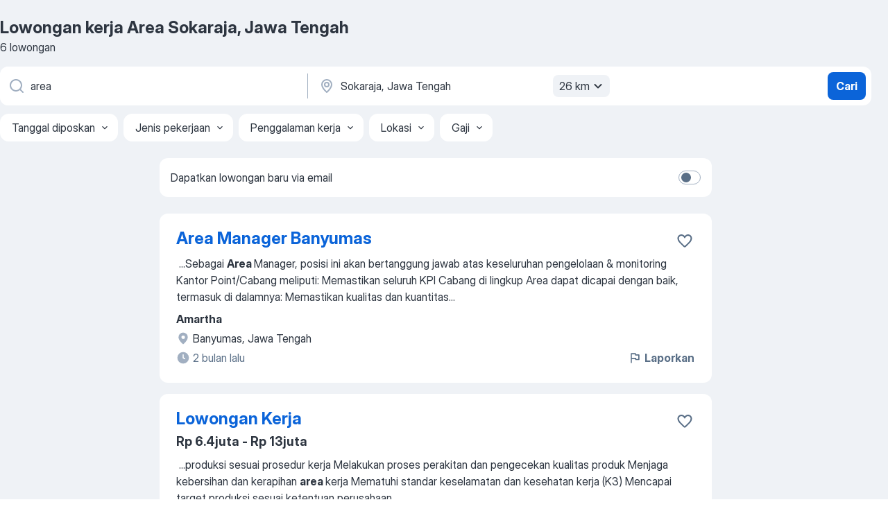

--- FILE ---
content_type: application/javascript; charset=UTF-8
request_url: https://id.jooble.org/cdn-cgi/challenge-platform/h/b/scripts/jsd/d251aa49a8a3/main.js?
body_size: 8528
content:
window._cf_chl_opt={AKGCx8:'b'};~function(o7,da,dN,dE,dW,dQ,dF,ds,o1,o2){o7=b,function(C,d,oE,o6,o,k){for(oE={C:571,d:685,o:532,k:590,O:602,V:570,j:617,x:545,n:566,c:459,X:562},o6=b,o=C();!![];)try{if(k=parseInt(o6(oE.C))/1+parseInt(o6(oE.d))/2*(parseInt(o6(oE.o))/3)+-parseInt(o6(oE.k))/4*(parseInt(o6(oE.O))/5)+-parseInt(o6(oE.V))/6+-parseInt(o6(oE.j))/7*(-parseInt(o6(oE.x))/8)+-parseInt(o6(oE.n))/9+parseInt(o6(oE.c))/10*(parseInt(o6(oE.X))/11),d===k)break;else o.push(o.shift())}catch(O){o.push(o.shift())}}(I,906226),da=this||self,dN=da[o7(455)],dE=function(kX,kc,kj,kO,kk,o8,d,o,k,O){return kX={C:680,d:675,o:510},kc={C:507,d:644,o:556,k:605,O:471,V:437,j:492,x:554,n:502,c:486,X:583,D:458,T:460,S:463,G:506,g:471,m:492,Y:644,h:639,A:492,y:595,Z:644,v:637,e:637,R:644,U:469,a:529,N:496,E:529,W:482,z:470,H:666,L:609,f:633},kj={C:630,d:441},kO={C:526,d:441,o:637,k:482,O:631,V:666,j:579,x:482,n:631,c:666,X:528,D:597,T:482,S:507,G:669,g:539,m:486,Y:589,h:539,A:682,y:491,Z:630,v:486,e:644,R:608,U:453,a:511,N:486,E:682,W:644,z:583,H:482,L:507,f:648,l:480,K:486,B:526,P:608,Q:605,J:541,F:614,s:615,i:533,M:486,w0:644,w1:474,w2:574,w3:554,w4:505,w5:595},kk={C:480},o8=o7,d={'GXPAF':function(V,j){return j==V},'BtRDu':function(V,j){return V<j},'DFEoP':function(V,j){return V+j},'IOjKc':function(V,j){return V>j},'sdfgV':function(V,j){return V-j},'eVMMs':function(V,j){return V<<j},'GbBIs':function(V,j){return V(j)},'nlRqC':function(V,j){return V<<j},'wqsoL':function(V,j){return j==V},'OfTbF':function(V,j){return j|V},'SbULk':function(V,j){return j&V},'stvvi':function(V,j){return V==j},'ELQZn':function(V,j){return V!==j},'tgvIX':function(V,j){return V(j)},'esQnu':function(V,j){return j==V},'jFBgz':function(V,j){return V(j)},'hHAMn':function(V,j){return V|j},'grtAJ':function(V,j){return V&j},'TNhqz':function(V,j){return V-j},'JmsEU':function(V,j){return V|j},'EiLCQ':function(V,j){return V-j},'InHQX':function(V,j){return V(j)},'mtZUZ':function(V,j){return V==j},'YDGkg':function(V,j){return V<j},'LCfss':function(V,j){return V!=j},'BaXUB':function(V,j){return V(j)},'ABBHs':function(V,j){return V(j)},'PEXNR':function(V,j){return V*j},'LwvTb':o8(kX.C),'VqiCv':function(V,j){return V!=j},'XRrFC':function(V,j){return V==j},'JuJAs':function(V,j){return V(j)}},o=String[o8(kX.d)],k={'h':function(V,ko,o9){return ko={C:657,d:637},o9=o8,d[o9(kk.C)](null,V)?'':k.g(V,6,function(j,ow){return ow=o9,ow(ko.C)[ow(ko.d)](j)})},'g':function(V,j,x,oI,X,D,T,S,G,Y,A,y,Z,R,U,N,E,W,z,H){if(oI=o8,V==null)return'';for(D={},T={},S='',G=2,Y=3,A=2,y=[],Z=0,R=0,U=0;d[oI(kO.C)](U,V[oI(kO.d)]);U+=1)if(N=V[oI(kO.o)](U),Object[oI(kO.k)][oI(kO.O)][oI(kO.V)](D,N)||(D[N]=Y++,T[N]=!0),E=d[oI(kO.j)](S,N),Object[oI(kO.x)][oI(kO.n)][oI(kO.c)](D,E))S=E;else for(W=oI(kO.X)[oI(kO.D)]('|'),z=0;!![];){switch(W[z++]){case'0':G--;continue;case'1':D[E]=Y++;continue;case'2':if(Object[oI(kO.T)][oI(kO.O)][oI(kO.c)](T,S)){if(d[oI(kO.S)](256,S[oI(kO.G)](0))){for(X=0;X<A;Z<<=1,R==d[oI(kO.g)](j,1)?(R=0,y[oI(kO.m)](x(Z)),Z=0):R++,X++);for(H=S[oI(kO.G)](0),X=0;8>X;Z=d[oI(kO.Y)](Z,1)|H&1,R==d[oI(kO.h)](j,1)?(R=0,y[oI(kO.m)](d[oI(kO.A)](x,Z)),Z=0):R++,H>>=1,X++);}else{for(H=1,X=0;X<A;Z=d[oI(kO.y)](Z,1)|H,R==d[oI(kO.g)](j,1)?(R=0,y[oI(kO.m)](x(Z)),Z=0):R++,H=0,X++);for(H=S[oI(kO.G)](0),X=0;16>X;Z=Z<<1.24|H&1,d[oI(kO.Z)](R,j-1)?(R=0,y[oI(kO.v)](x(Z)),Z=0):R++,H>>=1,X++);}G--,G==0&&(G=Math[oI(kO.e)](2,A),A++),delete T[S]}else for(H=D[S],X=0;X<A;Z=d[oI(kO.R)](Z<<1.08,d[oI(kO.U)](H,1)),d[oI(kO.a)](R,j-1)?(R=0,y[oI(kO.N)](x(Z)),Z=0):R++,H>>=1,X++);continue;case'3':S=d[oI(kO.E)](String,N);continue;case'4':0==G&&(G=Math[oI(kO.W)](2,A),A++);continue}break}if(d[oI(kO.z)]('',S)){if(Object[oI(kO.H)][oI(kO.n)][oI(kO.V)](T,S)){if(d[oI(kO.L)](256,S[oI(kO.G)](0))){for(X=0;X<A;Z<<=1,R==j-1?(R=0,y[oI(kO.N)](d[oI(kO.f)](x,Z)),Z=0):R++,X++);for(H=S[oI(kO.G)](0),X=0;8>X;Z=1.99&H|Z<<1,d[oI(kO.l)](R,j-1)?(R=0,y[oI(kO.K)](x(Z)),Z=0):R++,H>>=1,X++);}else{for(H=1,X=0;d[oI(kO.B)](X,A);Z=d[oI(kO.P)](Z<<1.43,H),d[oI(kO.Q)](R,j-1)?(R=0,y[oI(kO.m)](d[oI(kO.J)](x,Z)),Z=0):R++,H=0,X++);for(H=S[oI(kO.G)](0),X=0;16>X;Z=d[oI(kO.F)](d[oI(kO.y)](Z,1),d[oI(kO.s)](H,1)),R==d[oI(kO.i)](j,1)?(R=0,y[oI(kO.M)](d[oI(kO.J)](x,Z)),Z=0):R++,H>>=1,X++);}G--,G==0&&(G=Math[oI(kO.w0)](2,A),A++),delete T[S]}else for(H=D[S],X=0;X<A;Z=d[oI(kO.w1)](d[oI(kO.y)](Z,1),1&H),d[oI(kO.Q)](R,d[oI(kO.w2)](j,1))?(R=0,y[oI(kO.v)](d[oI(kO.w3)](x,Z)),Z=0):R++,H>>=1,X++);G--,0==G&&A++}for(H=2,X=0;X<A;Z=Z<<1.52|1.74&H,j-1==R?(R=0,y[oI(kO.N)](x(Z)),Z=0):R++,H>>=1,X++);for(;;)if(Z<<=1,d[oI(kO.w4)](R,d[oI(kO.w2)](j,1))){y[oI(kO.M)](x(Z));break}else R++;return y[oI(kO.w5)]('')},'j':function(V,kV,ob){return kV={C:669},ob=o8,V==null?'':d[ob(kj.C)]('',V)?null:k.i(V[ob(kj.d)],32768,function(j,oC){return oC=ob,V[oC(kV.C)](j)})},'i':function(V,j,x,kn,oo,X,D,T,S,G,Y,A,y,Z,R,U,N,E,z,W){for(kn={C:502},oo=o8,X={'UDnWy':function(H,L){return H instanceof L},'wAKnK':function(H,L,od){return od=b,d[od(kn.C)](H,L)}},D=[],T=4,S=4,G=3,Y=[],Z=x(0),R=j,U=1,A=0;d[oo(kc.C)](3,A);D[A]=A,A+=1);for(N=0,E=Math[oo(kc.d)](2,2),y=1;d[oo(kc.o)](y,E);W=Z&R,R>>=1,d[oo(kc.k)](0,R)&&(R=j,Z=d[oo(kc.O)](x,U++)),N|=y*(0<W?1:0),y<<=1);switch(N){case 0:for(N=0,E=Math[oo(kc.d)](2,8),y=1;E!=y;W=Z&R,R>>=1,R==0&&(R=j,Z=d[oo(kc.V)](x,U++)),N|=d[oo(kc.j)](0<W?1:0,y),y<<=1);z=d[oo(kc.x)](o,N);break;case 1:for(N=0,E=Math[oo(kc.d)](2,16),y=1;y!=E;W=Z&R,R>>=1,0==R&&(R=j,Z=x(U++)),N|=(d[oo(kc.n)](0,W)?1:0)*y,y<<=1);z=o(N);break;case 2:return''}for(A=D[3]=z,Y[oo(kc.c)](z);;)if(d[oo(kc.X)](oo(kc.D),d[oo(kc.T)])){if(U>V)return'';for(N=0,E=Math[oo(kc.d)](2,G),y=1;d[oo(kc.S)](y,E);W=R&Z,R>>=1,d[oo(kc.G)](0,R)&&(R=j,Z=d[oo(kc.g)](x,U++)),N|=d[oo(kc.j)](0<W?1:0,y),y<<=1);switch(z=N){case 0:for(N=0,E=Math[oo(kc.d)](2,8),y=1;d[oo(kc.o)](y,E);W=Z&R,R>>=1,R==0&&(R=j,Z=x(U++)),N|=d[oo(kc.m)](0<W?1:0,y),y<<=1);D[S++]=d[oo(kc.x)](o,N),z=S-1,T--;break;case 1:for(N=0,E=Math[oo(kc.Y)](2,16),y=1;E!=y;W=R&Z,R>>=1,R==0&&(R=j,Z=d[oo(kc.h)](x,U++)),N|=d[oo(kc.A)](0<W?1:0,y),y<<=1);D[S++]=o(N),z=S-1,T--;break;case 2:return Y[oo(kc.y)]('')}if(0==T&&(T=Math[oo(kc.Z)](2,G),G++),D[z])z=D[z];else if(S===z)z=A+A[oo(kc.v)](0);else return null;Y[oo(kc.c)](z),D[S++]=A+z[oo(kc.e)](0),T--,A=z,0==T&&(T=Math[oo(kc.R)](2,G),G++)}else return X[oo(kc.U)](O,V[oo(kc.a)])&&X[oo(kc.N)](0,j[oo(kc.E)][oo(kc.W)][oo(kc.z)][oo(kc.H)](x)[oo(kc.L)](oo(kc.f)))}},O={},O[o8(kX.o)]=k.h,O}(),dW=null,dQ=dP(),dF={},dF[o7(632)]='o',dF[o7(439)]='s',dF[o7(440)]='u',dF[o7(558)]='z',dF[o7(611)]='n',dF[o7(645)]='I',dF[o7(497)]='b',ds=dF,da[o7(622)]=function(C,o,O,V,OV,OO,Ok,oh,j,X,D,T,S,G,g){if(OV={C:525,d:540,o:547,k:495,O:626,V:472,j:596,x:519,n:563,c:567,X:519,D:567,T:476,S:549,G:599,g:441,m:522,Y:679,h:490,A:572,y:495,Z:462,v:581,e:599,R:500,U:475,a:486,N:669,E:646,W:642},OO={C:636,d:655,o:441,k:442},Ok={C:482,d:631,o:666,k:486},oh=o7,j={'CNaPw':function(Y,h){return Y<h},'DzLNA':function(Y,h){return Y<h},'otVbL':function(Y,h){return Y==h},'xLEjm':function(Y,h){return Y-h},'kpJZt':function(Y,h){return Y>h},'XKJVc':function(Y,h){return Y|h},'HkEOW':function(Y,h){return h===Y},'mpkjp':function(Y,h){return h!==Y},'yXozq':oh(OV.C),'qyRhY':oh(OV.d),'WRFio':oh(OV.o),'hDDbk':function(Y,h,A){return Y(h,A)}},null===o||j[oh(OV.k)](void 0,o))return V;for(X=o0(o),C[oh(OV.O)][oh(OV.V)]&&(X=X[oh(OV.j)](C[oh(OV.O)][oh(OV.V)](o))),X=C[oh(OV.x)][oh(OV.n)]&&C[oh(OV.c)]?C[oh(OV.X)][oh(OV.n)](new C[(oh(OV.D))](X)):function(Y,oy,A){for(oy=oh,Y[oy(OO.C)](),A=0;j[oy(OO.d)](A,Y[oy(OO.o)]);Y[A]===Y[A+1]?Y[oy(OO.k)](A+1,1):A+=1);return Y}(X),D='nAsAaAb'.split('A'),D=D[oh(OV.T)][oh(OV.S)](D),T=0;j[oh(OV.G)](T,X[oh(OV.g)]);T++)if(S=X[T],G=dM(C,o,S),D(G)){if(j[oh(OV.m)](j[oh(OV.Y)],j[oh(OV.h)]))g=G==='s'&&!C[oh(OV.A)](o[S]),j[oh(OV.y)](j[oh(OV.Z)],O+S)?j[oh(OV.v)](x,O+S,G):g||x(O+S,o[S]);else{for(z=0;j[oh(OV.e)](H,L);D<<=1,j[oh(OV.R)](K,j[oh(OV.U)](B,1))?(P=0,Q[oh(OV.a)](J(F)),s=0):i++,x++);for(M=w0[oh(OV.N)](0),w1=0;j[oh(OV.E)](8,w2);w4=j[oh(OV.W)](w5<<1.7,1&w6),w7==w8-1?(w9=0,ww[oh(OV.a)](wI(wb)),wC=0):wd++,wo>>=1,w3++);}}else x(O+S,G);return V;function x(Y,A,oA){oA=oh,Object[oA(Ok.C)][oA(Ok.d)][oA(Ok.o)](V,A)||(V[A]=[]),V[A][oA(Ok.k)](Y)}},o1=o7(664)[o7(597)](';'),o2=o1[o7(476)][o7(549)](o1),da[o7(445)]=function(C,o,OX,Oc,or,k,O,V,j,x,X){for(OX={C:473,d:441,o:523,k:441,O:609,V:524,j:486,x:527,n:636,c:444,X:441,D:442},Oc={C:565},or=o7,k={'NaNKb':function(n,X){return n+X},'LOcIa':function(n,X){return n<X},'oLkWN':function(n,X){return n(X)}},O=Object[or(OX.C)](o),V=0;V<O[or(OX.d)];V++)if(or(OX.o)===or(OX.o)){if(j=O[V],j==='f'&&(j='N'),C[j]){for(x=0;x<o[O[V]][or(OX.k)];-1===C[j][or(OX.O)](o[O[V]][x])&&(k[or(OX.V)](o2,o[O[V]][x])||C[j][or(OX.j)]('o.'+o[O[V]][x])),x++);}else C[j]=o[O[V]][or(OX.x)](function(n,oZ){return oZ=or,k[oZ(Oc.C)]('o.',n)})}else{for(j[or(OX.n)](),X=0;k[or(OX.c)](X,x[or(OX.X)]);O[X+1]===n[X]?X[or(OX.D)](X+1,1):X+=1);return D}},o4();function dz(C,kt,kT,ok,d,o){kt={C:647,d:548,o:625},kT={C:613,d:564},ok=o7,d={'rNGKw':function(k,O){return k===O},'Oobbw':function(k,O,V){return k(O,V)},'qBrxn':ok(kt.C)},o=o3(),dB(o.r,function(k,oO){oO=ok,d[oO(kT.C)](typeof C,oO(kT.d))&&C(k),df()}),o.e&&d[ok(kt.d)](dJ,d[ok(kt.o)],o.e)}function dM(o,k,O,O5,om,V,j,x,n,X,D){for(O5={C:465,d:446,o:577,k:618,O:520,V:516,j:660,x:632,n:597,c:577,X:519,D:519,T:438,S:618,G:564,g:520,m:618,Y:499},om=o7,V={},V[om(O5.C)]=om(O5.d),V[om(O5.o)]=function(T,S){return S===T},V[om(O5.k)]=function(T,S){return T==S},V[om(O5.O)]=function(T,S){return T==S},V[om(O5.V)]=function(T,S){return T===S},V[om(O5.j)]=om(O5.x),j=V,x=j[om(O5.C)][om(O5.n)]('|'),n=0;!![];){switch(x[n++]){case'0':if(j[om(O5.c)](D,o[om(O5.X)]))return'D';continue;case'1':if(o[om(O5.D)][om(O5.T)](D))return'a';continue;case'2':X=typeof D;continue;case'3':return j[om(O5.S)](om(O5.G),X)?di(o,D)?'N':'f':ds[X]||'?';case'4':if(!1===D)return'F';continue;case'5':continue;case'6':if(j[om(O5.g)](null,D))return j[om(O5.V)](void 0,D)?'u':'x';continue;case'7':if(!0===D)return'T';continue;case'8':if(j[om(O5.m)](j[om(O5.j)],typeof D))try{if(om(O5.G)==typeof D[om(O5.Y)])return D[om(O5.Y)](function(){}),'p'}catch(T){}continue;case'9':try{D=k[O]}catch(S){return'i'}continue}break}}function dK(kU,oX,d,o,k,O,V,j,x){for(kU={C:508,d:544,o:597,k:487,O:616},oX=o7,d={},d[oX(kU.C)]=function(n,c){return n>c},o=d,k=oX(kU.d)[oX(kU.o)]('|'),O=0;!![];){switch(k[O++]){case'0':V=Math[oX(kU.k)](Date[oX(kU.O)]()/1e3);continue;case'1':return!![];case'2':j=3600;continue;case'3':x=dq();continue;case'4':if(o[oX(kU.C)](V-x,j))return![];continue}break}}function dq(ke,oc,C,d){return ke={C:624,d:487,o:678},oc=o7,C={'DlOho':function(o,k){return o(k)}},d=da[oc(ke.C)],Math[oc(ke.d)](+C[oc(ke.o)](atob,d.t))}function df(kr,ox,C,d){if(kr={C:619,d:676,o:587,k:620,O:461,V:661,j:561,x:656,n:662,c:509,X:582},ox=o7,C={'aGLPI':function(o,k){return o(k)},'XArvI':function(o,k){return o+k},'AHYLr':ox(kr.C),'GwoNp':function(o,k){return o!==k},'OdddP':ox(kr.d),'yLbop':ox(kr.o),'UxXoG':function(o,k,O){return o(k,O)}},d=dH(),d===null){if(C[ox(kr.k)](C[ox(kr.O)],C[ox(kr.V)]))return;else C[ox(kr.j)](o,C[ox(kr.x)](C[ox(kr.n)],k[ox(kr.c)]))}dW=(dW&&clearTimeout(dW),C[ox(kr.X)](setTimeout,function(){dz()},1e3*d))}function dH(kG,oV,d,o,k,O,V,j){for(kG={C:594,d:517,o:597,k:611,O:624},oV=o7,d={},d[oV(kG.C)]=function(n,c){return c!==n},o=d,k=oV(kG.d)[oV(kG.o)]('|'),O=0;!![];){switch(k[O++]){case'0':return V;case'1':V=j.i;continue;case'2':if(o[oV(kG.C)](typeof V,oV(kG.k))||V<30)return null;continue;case'3':if(!j)return null;continue;case'4':j=da[oV(kG.O)];continue}break}}function o5(k,O,Oy,oN,V,j,x,n){if(Oy={C:466,d:452,o:485,k:683,O:586,V:650,j:452,x:641,n:501,c:635,X:553,D:576,T:641,S:501,G:635,g:638,m:436,Y:553},oN=o7,V={},V[oN(Oy.C)]=function(c,X){return X===c},V[oN(Oy.d)]=oN(Oy.o),V[oN(Oy.k)]=oN(Oy.O),j=V,!k[oN(Oy.V)])return;j[oN(Oy.C)](O,j[oN(Oy.j)])?(x={},x[oN(Oy.x)]=oN(Oy.O),x[oN(Oy.n)]=k.r,x[oN(Oy.c)]=j[oN(Oy.j)],da[oN(Oy.X)][oN(Oy.D)](x,'*')):(n={},n[oN(Oy.T)]=j[oN(Oy.k)],n[oN(Oy.S)]=k.r,n[oN(Oy.G)]=oN(Oy.g),n[oN(Oy.m)]=O,da[oN(Oy.Y)][oN(Oy.D)](n,'*'))}function b(w,C,d,o){return w=w-436,d=I(),o=d[w],o}function dJ(O,V,ks,og,j,x,n,c,X,D,T,S,G,g){if(ks={C:557,d:623,o:481,k:512,O:591,V:448,j:659,x:659,n:624,c:451,X:578,D:601,T:588,S:481,G:653,g:684,m:560,Y:610,h:573,A:450,y:578,Z:450,v:546,e:578,R:546,U:600,a:578,N:538,E:665,W:634,z:568,H:641,L:604,f:504,l:510,K:557},og=o7,j={},j[og(ks.C)]=og(ks.d),j[og(ks.o)]=og(ks.k),x=j,!dl(0))return![];c=(n={},n[og(ks.O)]=O,n[og(ks.V)]=V,n);try{og(ks.j)===og(ks.x)?(X=da[og(ks.n)],D=og(ks.c)+da[og(ks.X)][og(ks.D)]+og(ks.T)+X.r+x[og(ks.S)],T=new da[(og(ks.G))](),T[og(ks.g)](og(ks.m),D),T[og(ks.d)]=2500,T[og(ks.Y)]=function(){},S={},S[og(ks.h)]=da[og(ks.X)][og(ks.h)],S[og(ks.A)]=da[og(ks.y)][og(ks.Z)],S[og(ks.v)]=da[og(ks.e)][og(ks.R)],S[og(ks.U)]=da[og(ks.a)][og(ks.N)],S[og(ks.E)]=dQ,G=S,g={},g[og(ks.W)]=c,g[og(ks.z)]=G,g[og(ks.H)]=og(ks.L),T[og(ks.f)](dE[og(ks.l)](g))):n(x[og(ks.K)])}catch(Y){}}function dl(C,kZ,on){return kZ={C:456},on=o7,Math[on(kZ.C)]()<C}function o3(Ou,ov,o,k,O,V,j,x){o=(Ou={C:670,d:569,o:537,k:612,O:498,V:493,j:503,x:483,n:551,c:484,X:671,D:468,T:449,S:489,G:627,g:542},ov=o7,{'KGqao':ov(Ou.C),'WgXJy':function(n,c,X,D,T){return n(c,X,D,T)},'YALQs':ov(Ou.d),'LymSS':ov(Ou.o)});try{return k=dN[ov(Ou.k)](ov(Ou.O)),k[ov(Ou.V)]=o[ov(Ou.j)],k[ov(Ou.x)]='-1',dN[ov(Ou.n)][ov(Ou.c)](k),O=k[ov(Ou.X)],V={},V=pRIb1(O,O,'',V),V=o[ov(Ou.D)](pRIb1,O,O[ov(Ou.T)]||O[o[ov(Ou.S)]],'n.',V),V=pRIb1(O,k[o[ov(Ou.G)]],'d.',V),dN[ov(Ou.n)][ov(Ou.g)](k),j={},j.r=V,j.e=null,j}catch(n){return x={},x.r={},x.e=n,x}}function I(Or){return Or='TYlZ6,clientInformation,SSTpq3,/cdn-cgi/challenge-platform/h/,MCOOQ,SbULk,onreadystatechange,document,random,xbDWV,kFtkD,24050KCWsiK,LwvTb,OdddP,WRFio,VqiCv,CJRCx,VAjju,mLGGY,/jsd/oneshot/d251aa49a8a3/0.8846371797928079:1769239296:Hmd16MumNyo_fv-i5MShEcoExTNCtZcqK9trDOUVODU/,WgXJy,UDnWy,toString,BaXUB,getOwnPropertyNames,keys,JmsEU,xLEjm,includes,kJQYG,Stjnf,xhr-error,GXPAF,XmdPe,prototype,tabIndex,appendChild,success,push,floor,tVxbk,YALQs,qyRhY,nlRqC,PEXNR,style,rGlga,HkEOW,wAKnK,boolean,iframe,catch,otVbL,sid,YDGkg,KGqao,send,mtZUZ,XRrFC,IOjKc,RAyMD,status,vhGg,stvvi,/invisible/jsd,zbYzS,JuwAh,KdUAS,fDvvd,4|3|1|2|0,RZpcS,Array,hDNpj,ndzLp,mpkjp,cJDbT,oLkWN,xIPqC,BtRDu,map,2|0|4|1|3,Function,XvHZs,CXOPH,39dwiAGq,TNhqz,VDXge,PMEvD,onload,contentDocument,aUjz8,sdfgV,KSMVC,jFBgz,removeChild,YHEge,2|3|0|4|1,27120RopeUA,LRmiB4,d.cookie,Oobbw,bind,GoIUD,body,WGVOZ,parent,InHQX,bwSyN,LCfss,AHRsE,symbol,KlJgI,POST,aGLPI,6017WPcqpw,from,function,NaNKb,4179753emOcqM,Set,chctx,navigator,951534mdliWD,363592CWWUgT,isNaN,CnwA5,EiLCQ,getPrototypeOf,postMessage,obqNw,_cf_chl_opt,DFEoP,location,hDDbk,UxXoG,ELQZn,kGlYX,LBFeu,cloudflare-invisible,ePSbX,/b/ov1/0.8846371797928079:1769239296:Hmd16MumNyo_fv-i5MShEcoExTNCtZcqK9trDOUVODU/,eVMMs,4FVTAIx,AdeF3,anneU,TIrBO,IFxCn,join,concat,split,JqMvY,DzLNA,pkLOA2,AKGCx8,8304735vJXMQb,KzwFg,jsd,esQnu,onerror,0|2|1|4|5|7|3|6,OfTbF,indexOf,ontimeout,number,createElement,rNGKw,hHAMn,grtAJ,now,917CiHmGK,btwNM,http-code:,GwoNp,DOMContentLoaded,pRIb1,timeout,__CF$cv$params,qBrxn,Object,LymSS,IUlbe,VwBCt,wqsoL,hasOwnProperty,object,[native code],errorInfoObject,event,sort,charAt,error,JuJAs,tsDhW,source,XKJVc,sDyzF,pow,bigint,kpJZt,error on cf_chl_props,tgvIX,kHlcX,api,readyState,JSHpT,XMLHttpRequest,WqiuN,CNaPw,XArvI,fgLF$8XDxrcJWVhNm+G2ZYaIvp0wO4Ad1tUlSi6boTjeE-sQCM3znkRPyB7Ku5qH9,stringify,ApJCf,XdvOQ,yLbop,AHYLr,fbUZg,_cf_chl_opt;JJgc4;PJAn2;kJOnV9;IWJi4;OHeaY1;DqMg0;FKmRv9;LpvFx1;cAdz2;PqBHf2;nFZCC5;ddwW5;pRIb1;rxvNi8;RrrrA2;erHi9,JBxy9,call,href,randomUUID,charCodeAt,display: none,contentWindow,loading,WZqHd,log,fromCharCode,UtXlq,drkbx,DlOho,yXozq,khAZv,addEventListener,GbBIs,mVkCQ,open,164148rolWBP,detail,ABBHs,isArray,string,undefined,length,splice,yAbnl,LOcIa,rxvNi8,5|9|6|8|1|0|7|4|2|3,GIhXC'.split(','),I=function(){return Or},I()}function dP(kJ,oG){return kJ={C:668,d:668},oG=o7,crypto&&crypto[oG(kJ.C)]?crypto[oG(kJ.d)]():''}function o0(C,O6,oY,d){for(O6={C:596,d:473,o:575},oY=o7,d=[];C!==null;d=d[oY(O6.C)](Object[oY(O6.d)](C)),C=Object[oY(O6.o)](C));return d}function o4(Oh,OY,Op,Og,oe,C,d,x,o,k,O){if(Oh={C:478,d:640,o:672,k:624,O:488,V:624,j:487,x:651,n:464,c:681,X:621,D:454,T:454},OY={C:673,d:513,o:513,k:629,O:651,V:672,j:454,x:643,n:585},Op={C:534,d:530},Og={C:585},oe=o7,C={'LBFeu':function(V,j,x){return V(j,x)},'VDXge':oe(Oh.C),'WZqHd':function(V,j){return V===j},'VwBCt':function(V,j){return V!==j},'sDyzF':function(V){return V()},'tVxbk':oe(Oh.d),'CJRCx':oe(Oh.o)},d=da[oe(Oh.k)],!d)return;if(!dK())return C[oe(Oh.O)]===oe(Oh.d)?void 0:(x=k[oe(Oh.V)],O[oe(Oh.j)](+V(x.t)));(o=![],k=function(oR){if(oR=oe,!o){if(C[oR(Op.C)]!==oR(Op.d)){if(o=!![],!dK())return;dz(function(j,oU){oU=oR,C[oU(Og.C)](o5,d,j)})}else o(k)}},dN[oe(Oh.x)]!==C[oe(Oh.n)])?k():da[oe(Oh.c)]?dN[oe(Oh.c)](oe(Oh.X),k):(O=dN[oe(Oh.D)]||function(){},dN[oe(Oh.T)]=function(oa){oa=oe,C[oa(OY.C)](oa(OY.d),oa(OY.o))?(O(),C[oa(OY.k)](dN[oa(OY.O)],oa(OY.V))&&(dN[oa(OY.j)]=O,C[oa(OY.x)](k))):C[oa(OY.n)](k,O,V)})}function dL(kp,oj,C){return kp={C:598},oj=o7,C={'JqMvY':function(d){return d()}},C[oj(kp.C)](dH)!==null}function dB(C,d,kQ,kP,kq,kl,oD,o,k,O,V){kQ={C:623,d:677,o:628,k:485,O:619,V:550,j:479,x:560,n:451,c:624,X:674,D:578,T:653,S:684,G:654,g:592,m:531,Y:494,h:601,A:467,y:650,Z:610,v:536,e:606,R:457,U:580,a:667,N:650,E:504,W:510,z:658},kP={C:451,d:512,o:555,k:543,O:552,V:535,j:515,x:607,n:597,c:624,X:653,D:603,T:521,S:578,G:601,g:588,m:652,Y:573,h:578,A:573,y:450,Z:578,v:546,e:578,R:546,U:600,a:578,N:538,E:665,W:684,z:560,H:623,L:634,f:568,l:641,K:604,B:504,P:510,Q:610},kq={C:559,d:518,o:509,k:443,O:447,V:628,j:514,x:663,n:649,c:509},kl={C:584},oD=o7,o={'kGlYX':oD(kQ.C),'KlJgI':oD(kQ.d),'yAbnl':function(j,n){return j<n},'GIhXC':oD(kQ.o),'JuwAh':oD(kQ.k),'fbUZg':function(j,n){return j+n},'kHlcX':oD(kQ.O),'kJQYG':function(j,n){return j+n},'bwSyN':function(j,n){return n!==j},'WGVOZ':oD(kQ.V),'PMEvD':function(j,x){return j(x)},'KdUAS':oD(kQ.j),'WqiuN':oD(kQ.x),'anneU':function(j,n){return j+n},'CXOPH':function(j,n){return j+n},'rGlga':oD(kQ.n),'xbDWV':function(j){return j()}},k=da[oD(kQ.c)],console[oD(kQ.X)](da[oD(kQ.D)]),O=new da[(oD(kQ.T))](),O[oD(kQ.S)](o[oD(kQ.G)],o[oD(kQ.g)](o[oD(kQ.m)](o[oD(kQ.Y)]+da[oD(kQ.D)][oD(kQ.h)],oD(kQ.A)),k.r)),k[oD(kQ.y)]&&(O[oD(kQ.C)]=5e3,O[oD(kQ.Z)]=function(ou){ou=oD,d(o[ou(kl.C)])}),O[oD(kQ.v)]=function(oT){if(oT=oD,o[oT(kq.C)]===oT(kq.d))return![];else if(O[oT(kq.o)]>=200&&o[oT(kq.k)](O[oT(kq.o)],300)){if(o[oT(kq.O)]===oT(kq.V))d(o[oT(kq.j)]);else return}else d(o[oT(kq.x)](o[oT(kq.n)],O[oT(kq.c)]))},O[oD(kQ.e)]=function(kK,oS,j,n,c,X,D,T,S,G,g){if(kK={C:477},oS=oD,j={'KzwFg':function(n,c,ot){return ot=b,o[ot(kK.C)](n,c)},'ndzLp':oS(kP.C),'JSHpT':oS(kP.d)},o[oS(kP.o)](oS(kP.k),o[oS(kP.O)]))o[oS(kP.V)](d,o[oS(kP.j)]);else for(n=oS(kP.x)[oS(kP.n)]('|'),c=0;!![];){switch(n[c++]){case'0':X=X[oS(kP.c)];continue;case'1':D=new T[(oS(kP.X))]();continue;case'2':T=j[oS(kP.D)](j[oS(kP.D)](j[oS(kP.T)],D[oS(kP.S)][oS(kP.G)])+oS(kP.g),X.r)+j[oS(kP.m)];continue;case'3':G=(S={},S[oS(kP.Y)]=S[oS(kP.h)][oS(kP.A)],S[oS(kP.y)]=G[oS(kP.Z)][oS(kP.y)],S[oS(kP.v)]=g[oS(kP.e)][oS(kP.R)],S[oS(kP.U)]=m[oS(kP.a)][oS(kP.N)],S[oS(kP.E)]=Y,S);continue;case'4':D[oS(kP.W)](oS(kP.z),T);continue;case'5':D[oS(kP.H)]=2500;continue;case'6':g={},g[oS(kP.L)]=A,g[oS(kP.f)]=G,g[oS(kP.l)]=oS(kP.K),D[oS(kP.B)](h[oS(kP.P)](g));continue;case'7':D[oS(kP.Q)]=function(){};continue}break}},V={'t':o[oD(kQ.R)](dq),'lhr':dN[oD(kQ.U)]&&dN[oD(kQ.U)][oD(kQ.a)]?dN[oD(kQ.U)][oD(kQ.a)]:'','api':k[oD(kQ.N)]?!![]:![],'c':dL(),'payload':C},O[oD(kQ.E)](dE[oD(kQ.W)](JSON[oD(kQ.z)](V)))}function di(d,o,kM,op,k,O){return kM={C:593,d:529,o:593,k:529,O:482,V:470,j:666,x:609,n:633},op=o7,k={},k[op(kM.C)]=function(V,j){return V<j},O=k,o instanceof d[op(kM.d)]&&O[op(kM.o)](0,d[op(kM.k)][op(kM.O)][op(kM.V)][op(kM.j)](o)[op(kM.x)](op(kM.n)))}}()